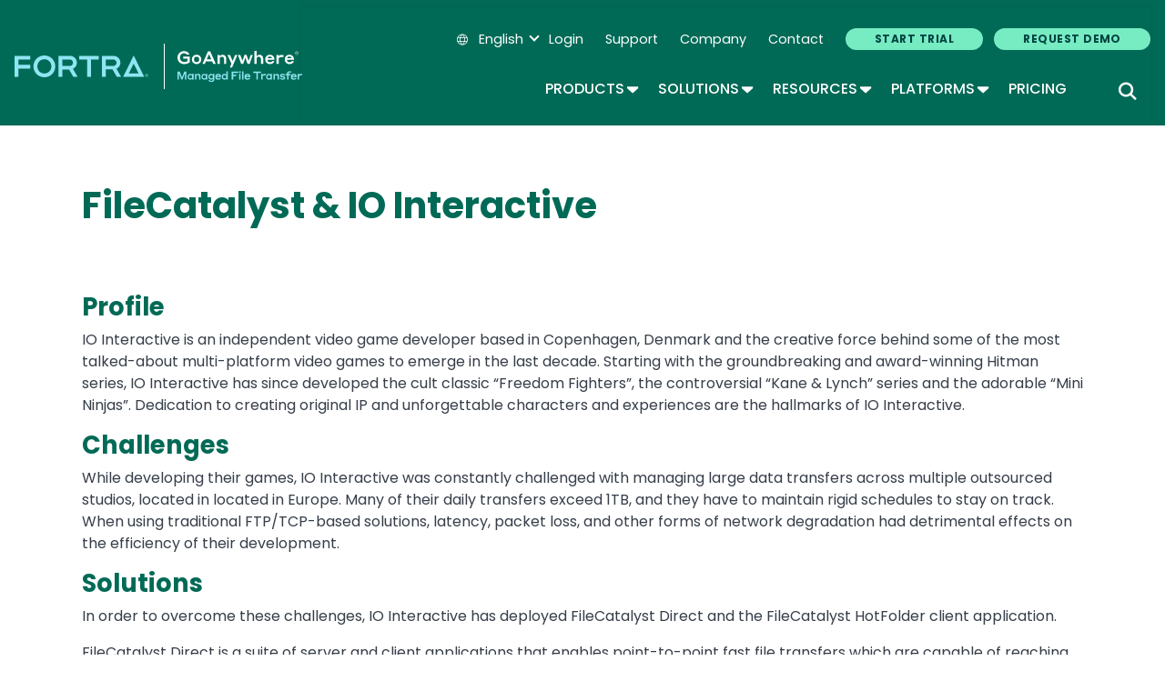

--- FILE ---
content_type: text/html; charset=UTF-8
request_url: https://www.goanywhere.com/resources/case-studies/filecatalyst-and-io-interactive
body_size: 18062
content:
<!DOCTYPE html>
<html lang="en" dir="ltr" prefix="og: https://ogp.me/ns#">
<head>
  <meta charset="utf-8" />
<meta name="description" content="Read to learn how IO Interactive has maximized their bandwidth and substantially boosted productivity using FileCatalyst." />
<meta name="robots" content="index, follow" />
<link rel="canonical" href="https://www.goanywhere.com/resources/case-studies/filecatalyst-and-io-interactive" />
<meta property="og:title" content="FileCatalyst &amp; IO Interactive" />
<meta property="og:description" content="Read to learn how IO Interactive has maximized their bandwidth and substantially boosted productivity using FileCatalyst." />
<meta name="twitter:card" content="summary_large_image" />
<meta name="twitter:description" content="Read to learn how IO Interactive has maximized their bandwidth and substantially boosted productivity using FileCatalyst." />
<meta name="twitter:title" content="FileCatalyst &amp; IO Interactive" />
<meta name="google-site-verification" content="scwcWbLwvOzdDwZEQefBK5flEobNLDVLZSos6w8MKKc" />
<meta name="Generator" content="Drupal 10 (https://www.drupal.org)" />
<meta name="MobileOptimized" content="width" />
<meta name="HandheldFriendly" content="true" />
<meta name="viewport" content="width=device-width, initial-scale=1, shrink-to-fit=no" />
<meta name="title" content="FileCatalyst &amp; IO Interactive | Fortra&#039;s GoAnywhere" />
<meta name="contentgroup1" content="FileCatalyst" />
<meta name="contentgroup2" content="GoAnywhere" />
<meta http-equiv="x-ua-compatible" content="ie=edge" />
<link rel="icon" href="/themes/custom/goanywhere/favicon.ico" type="image/vnd.microsoft.icon" />
<link rel="alternate" hreflang="en" href="https://www.goanywhere.com/resources/case-studies/filecatalyst-and-io-interactive" />

    <link rel="icon" href="/themes/custom/fortra_parent_2022/favicon.ico" sizes="any"> <!-- REVISED (Nov 8)! -->
  <link rel="icon" href="/themes/custom/fortra_parent_2022/favicon.svg" type="image/svg+xml">
  <link rel="apple-touch-icon" href="/themes/custom/fortra_parent_2022/apple-touch-icon.png"/>
  <link rel="manifest" href="/themes/custom/fortra_parent_2022/manifest.json">
      <title>FileCatalyst &amp; IO Interactive</title>
    <style id="critical-css">Generate critical CSS
header,nav,section{display:block}h1{margin-top:0;margin-bottom:.5rem}svg{overflow:hidden;vertical-align:middle}.h2,h1{margin-bottom:.5rem;font-weight:500;line-height:1.2;color:#006a56}.h2{font-size:2.5rem}@media (max-width:1200px){.h2{font-size:calc(1.375rem + 1.5vw)}}.list-unstyled{padding-left:0;list-style:none}.container-md{width:100%;padding-right:15px;padding-left:15px;margin-right:auto;margin-left:auto}.col-12,.col-2,.col-lg-2,.col-md-1,.col-md-2,.col-sm-12,.col-sm-3{position:relative;width:100%;padding-right:15px;padding-left:15px}@font-face{font-family:"Font Awesome 6 Pro";font-style:normal;font-weight:300;font-display:block;src:url('https://www.goanywhere.com/themes/custom/fortra_parent_2022/fonts/fa-light-300.woff2') format("woff2"),url('https://www.goanywhere.com/themes/custom/fortra_parent_2022/fonts/fa-light-300.ttf') format("truetype")}@font-face{font-family:"Font Awesome 6 Pro";font-style:normal;font-weight:900;font-display:block;src:url('https://www.goanywhere.com/themes/custom/fortra_parent_2022/fonts/fa-solid-900.woff2') format("woff2"),url('https://www.goanywhere.com/themes/custom/fortra_parent_2022/fonts/fa-solid-900.ttf') format("truetype")}@font-face{font-family:"Font Awesome 6 Sharp";font-style:normal;font-weight:300;font-display:block;src:url('https://www.goanywhere.com/themes/custom/fortra_parent_2022/fonts/fa-sharp-light-300.woff2') format("woff2"),url('https://www.goanywhere.com/themes/custom/fortra_parent_2022/fonts/fa-sharp-light-300.ttf') format("truetype")}@font-face{font-family:"Font Awesome 6 Sharp";font-style:normal;font-weight:400;font-display:block;src:url('https://www.goanywhere.com/themes/custom/fortra_parent_2022/fonts/fa-sharp-regular-400.woff2') format("woff2"),url('https://www.goanywhere.com/themes/custom/fortra_parent_2022/fonts/fa-sharp-regular-400.ttf') format("truetype")}@font-face{font-family:"Font Awesome 6 Sharp";font-style:normal;font-weight:900;font-display:block;src:url('https://www.goanywhere.com/themes/custom/fortra_parent_2022/fonts/fa-sharp-solid-900.woff2') format("woff2"),url('https://www.goanywhere.com/themes/custom/fortra_parent_2022/fonts/fa-sharp-solid-900.ttf') format("truetype")}.node--type-testimonial.node--view-mode-teaser svg{width:100%;height:auto}.node--type-testimonial.node--view-mode-teaser svg .testimonial-quotation-mark{fill:currentColor}.footer a{color:#fff;font-weight:300;text-decoration:none}.footer .footer-menu>div ul{margin-bottom:0}.footer .footer-menu>div ul li>a{margin-bottom:0;line-height:1.5;display:inline-block;padding:.2em 5px;text-decoration:none}.h2,h1{font-weight:700}.clearfix::after{display:table;clear:both;content:""}.hidden{display:none}.visually-hidden{position:absolute!important;overflow:hidden;clip:rect(1px,1px,1px,1px);width:1px;height:1px;word-wrap:normal}:root{--bb-primary-dark:#0c63e3;--bb-primary-text:#212529;--bb-secondary-dark:#5a6168;--bb-h1-color:#212529;--bb-h2-color:#212529;--bb-h3-color:#212529}.node__content{font-size:1.071em;margin-top:10px}form .form-actions{align-self:flex-end}@media all and (min-width:560px){.node .field--type-image{float:left;margin:0 1em 0 0}}.field--type-image img{margin:0 0 1em}.navbar-toggler-icon{background-image:url("data:image/svg+xml,%3csvg xmlns='http://www.w3.org/2000/svg' width='30' height='30' viewBox='0 0 30 30'%3e%3cpath stroke='rgba%280, 0, 0, 0.5%29' stroke-linecap='round' stroke-miterlimit='10' stroke-width='2' d='M4 7h22M4 15h22M4 23h22'/%3e%3c/svg%3e")}.field--name-field-media-image img{max-width:100%;height:auto}.skip-link{left:50%;-webkit-transform:translateX(-50%);-ms-transform:translateX(-50%);transform:translateX(-50%);z-index:50;background:#444;background:rgba(0,0,0,.6);font-size:.94em;line-height:1.7em;padding:1px 10px 2px;border-radius:0 0 10px 10px;border-bottom-width:0;outline:0}:root{--blue:#007bff;--indigo:#6610f2;--purple:#6f42c1;--pink:#e83e8c;--red:#dc3545;--orange:#fd7e14;--yellow:#ffaf00;--green:#28a745;--teal:#20c997;--cyan:#17a2b8;--white:#ffffff;--gray:#6c757d;--gray-dark:#343a40;--primary:#77ECC2;--secondary:#006A56;--success:#28a745;--info:#17a2b8;--warning:#ffaf00;--danger:#dc3545;--light:#f5f5f6;--dark:#343a40;--primarylight:#E3E3E3;--primarydark:#70A59A;--pricing-1:#8FE5F2;--pricing-2:#A9A9A9;--pricing-3:#006A56;--breakpoint-xs:0;--breakpoint-sm:576px;--breakpoint-md:768px;--breakpoint-lg:992px;--breakpoint-xl:1200px;--font-family-sans-serif:-apple-system,BlinkMacSystemFont,"Segoe UI",Roboto,"Helvetica Neue",Arial,"Noto Sans","Liberation Sans",sans-serif,"Apple Color Emoji","Segoe UI Emoji","Segoe UI Symbol","Noto Color Emoji";--font-family-monospace:SFMono-Regular,Menlo,Monaco,Consolas,"Liberation Mono","Courier New",monospace}*,::after,::before{box-sizing:border-box}html{font-family:sans-serif;line-height:1.15;-webkit-text-size-adjust:100%}article,header,main,nav,section{display:block}body{margin:0;font-family:Poppins,Helvetica,sans-serif;font-size:1rem;font-weight:400;line-height:1.5;color:#363e49;text-align:left;background-color:#fff}h1,h2{margin-top:0;margin-bottom:.5rem}p{margin-top:0;margin-bottom:1rem}ul{margin-top:0;margin-bottom:1rem}ul ul{margin-bottom:0}a{color:#006a56;text-decoration:none;background-color:transparent}a:not([href]):not([class]){color:inherit;text-decoration:none}img{vertical-align:middle;border-style:none}label{display:inline-block;margin-bottom:.5rem}button{border-radius:0}button,input,select{margin:0;font-family:inherit;font-size:inherit;line-height:inherit}button,input{overflow:visible}button,select{text-transform:none}select{word-wrap:normal}[type=button],[type=submit],button{-webkit-appearance:button}[type=button]::-moz-focus-inner,[type=submit]::-moz-focus-inner,button::-moz-focus-inner{padding:0;border-style:none}::-webkit-file-upload-button{font:inherit;-webkit-appearance:button}.h2,h1,h2{margin-bottom:.5rem;font-weight:500;line-height:1.2;color:#006a56}h1{font-size:4rem}@media (max-width:1200px){h1{font-size:calc(1.525rem + 3.3vw)}}.h2,h2{font-size:2.5rem}@media (max-width:1200px){.h2,h2{font-size:calc(1.375rem + 1.5vw)}}.lead{font-size:1.2rem;font-weight:300}.container,.container-fluid,.container-md{width:100%;padding-right:15px;padding-left:15px;margin-right:auto;margin-left:auto}@media (min-width:576px){.container{max-width:540px}}@media (min-width:768px){.container,.container-md{max-width:620px}}@media (min-width:992px){.container,.container-md{max-width:920px}}@media (min-width:1200px){.container,.container-md{max-width:1130px}}.row{display:flex;flex-wrap:wrap;margin-right:-15px;margin-left:-15px}.col,.col-12,.col-2,.col-md-1,.col-sm-12,.col-sm-4,.col-sm-6{position:relative;width:100%;padding-right:15px;padding-left:15px}.col{flex-basis:0;flex-grow:1;max-width:100%}.col-2{flex:0 0 16.66666667%;max-width:16.66666667%}.col-12{flex:0 0 100%;max-width:100%}.order-last{order:13}@media (min-width:576px){.col-sm-4{flex:0 0 33.33333333%;max-width:33.33333333%}.col-sm-6{flex:0 0 50%;max-width:50%}.col-sm-12{flex:0 0 100%;max-width:100%}}@media (min-width:768px){.col-md-1{flex:0 0 8.33333333%;max-width:8.33333333%}}.collapse:not(.show){display:none}.dropdown{position:relative}.dropdown-toggle{white-space:nowrap}.dropdown-toggle::after{display:inline-block;margin-left:.255em;vertical-align:.255em;content:"";border-top:.3em solid;border-right:.3em solid transparent;border-bottom:0;border-left:.3em solid transparent}.dropdown-menu{position:absolute;top:100%;left:0;z-index:1000;display:none;float:left;min-width:10rem;padding:.5rem 0;margin:.125rem 0 0;font-size:1rem;color:#363e49;text-align:left;list-style:none;background-color:#fff;background-clip:padding-box;border:1px solid rgba(0,0,0,.15);border-radius:.4rem}.dropdown-item{display:block;width:100%;padding:.25rem 1.5rem;clear:both;font-weight:400;color:#212529;text-align:inherit;white-space:nowrap;background-color:transparent;border:0}.btn-group{position:relative;display:inline-flex;vertical-align:middle}.dropdown-toggle-split{padding-right:1.21875rem;padding-left:1.21875rem}.dropdown-toggle-split::after{margin-left:0}.nav{display:flex;flex-wrap:wrap;padding-left:0;margin-bottom:0;list-style:none}.nav-link{display:block;padding:.5rem 1rem}.navbar{position:relative;display:flex;flex-wrap:wrap;align-items:center;justify-content:space-between;padding:.5rem 1rem}.navbar-nav{display:flex;flex-direction:column;padding-left:0;margin-bottom:0;list-style:none}.navbar-nav .nav-link{padding-right:0;padding-left:0}.navbar-nav .dropdown-menu{position:static;float:none}.navbar-collapse{flex-basis:100%;flex-grow:1;align-items:center}.navbar-toggler{padding:.25rem .75rem;font-size:1.2rem;line-height:1;background-color:transparent;border:1px solid transparent;border-radius:1.5rem}.navbar-toggler-icon{display:inline-block;width:1.5em;height:1.5em;vertical-align:middle;content:"";background:50%/100% 100% no-repeat}@media (min-width:1200px){.navbar-expand-xl{flex-flow:row nowrap;justify-content:flex-start}.navbar-expand-xl .navbar-nav{flex-direction:row}.navbar-expand-xl .navbar-nav .dropdown-menu{position:absolute}.navbar-expand-xl .navbar-nav .nav-link{padding-right:.5rem;padding-left:.5rem}.navbar-expand-xl .navbar-collapse{display:flex!important;flex-basis:auto}.navbar-expand-xl .navbar-toggler{display:none}}.jumbotron{padding:2rem 1rem;margin-bottom:2rem;background-color:#e9ecef;border-radius:.5rem}@media (min-width:576px){.jumbotron{padding:4rem 2rem}}.jumbotron-fluid{padding-right:0;padding-left:0;border-radius:0}.clearfix::after{display:block;clear:both;content:""}.d-none{display:none!important}.d-flex{display:flex!important}.flex-row{flex-direction:row!important}.flex-column{flex-direction:column!important}.flex-wrap{flex-wrap:wrap!important}.flex-fill{flex:1 1 auto!important}.align-items-start{align-items:flex-start!important}.align-items-center{align-items:center!important}.sr-only{position:absolute;width:1px;height:1px;padding:0;margin:-1px;overflow:hidden;clip:rect(0,0,0,0);white-space:nowrap;border:0}.mb-3{margin-bottom:1rem!important}.ml-auto{margin-left:auto!important}@media (min-width:1200px){.d-xl-none{display:none!important}.d-xl-block{display:block!important}.d-xl-flex{display:flex!important}.flex-xl-row{flex-direction:row!important}.justify-content-xl-end{justify-content:flex-end!important}.align-items-xl-end{align-items:flex-end!important}.ml-xl-auto{margin-left:auto!important}.language-toggle i{font-size:12px}}.text-light{color:#f5f5f6!important}.fa-light,.fa-sharp{-moz-osx-font-smoothing:grayscale;-webkit-font-smoothing:antialiased;display:var(--fa-display,inline-block);font-style:normal;font-variant:normal;line-height:1;text-rendering:auto}.fa-light{font-family:"Font Awesome 6 Pro"}.fa-sharp{font-family:"Font Awesome 6 Sharp"}.fa-sharp{font-weight:900}.fa-globe::before{content:""}.fa-search::before{content:""}.fa-times::before{content:""}.sr-only{position:absolute;width:1px;height:1px;padding:0;margin:-1px;overflow:hidden;clip:rect(0,0,0,0);white-space:nowrap;border-width:0}:host,:root{--fa-style-family-classic:"Font Awesome 6 Pro";--fa-font-light:normal 300 1em/1 "Font Awesome 6 Pro"}:host,:root{--fa-style-family-classic:"Font Awesome 6 Pro";--fa-font-solid:normal 900 1em/1 "Font Awesome 6 Pro"}:host,:root{--fa-style-family-brands:"Font Awesome 6 Brands";--fa-font-brands:normal 400 1em/1 "Font Awesome 6 Brands"}:host,:root{--fa-style-family-sharp:"Font Awesome 6 Sharp";--fa-font-sharp-light:normal 300 1em/1 "Font Awesome 6 Sharp"}.fa-light{font-weight:300}:host,:root{--fa-style-family-sharp:"Font Awesome 6 Sharp";--fa-font-sharp-regular:normal 400 1em/1 "Font Awesome 6 Sharp"}:host,:root{--fa-style-family-sharp:"Font Awesome 6 Sharp";--fa-font-sharp-solid:normal 900 1em/1 "Font Awesome 6 Sharp"}.language-switcher-language-url{padding:0;font-family:Poppins,Helvetica,sans-serif;font-size:1rem}.language-switcher-language-url .dropdown-menu{min-width:0}.language-switcher-language-url .dropdown-item{padding:.25rem 1rem;background:#fff}.language-switcher-language-url .dropdown-item.is-active{background:#77ecc2}.language-switcher-language-url .dropdown-item.is-active a{color:#004442;text-decoration:none}.language-switcher-language-url .dropdown-item a{display:block;padding:.5rem 1rem;color:#006a56;text-decoration:none}.language-toggle{-webkit-appearance:initial;color:#fff;padding:0}.language-toggle::after{border:solid #fff;border-width:0 2px 2px 0;content:"";display:inline-block;padding:3px;transform:rotate(45deg);top:auto;bottom:.5rem}.language-toggle .lang-selected{padding:0 0 0 .5rem}:root{--headerHeight:122px}.block-fortra-main-menu-block{width:inherit}.main-navigation--nav{flex-wrap:nowrap;width:100%;padding:40px 0 0}.main-navigation--nav ul{list-style:none}.main-navigation--nav .dropdown-toggle{position:relative;background:0 0;border:none;margin:0;padding:0;font-size:1rem;text-align:left}.main-navigation--nav .dropdown-toggle::after{content:"";position:absolute;top:-3px;margin-left:3px;border:none;font-family:"Font Awesome 6 Sharp";font-size:19.5px;font-weight:900}.main-navigation--nav>.nav-item{padding:1.5rem 0 0;text-align:center}.main-navigation--nav>.nav-item .nav-link{padding:0;font-weight:400}.main-navigation--nav>.nav-item>.btn-group button,.main-navigation--nav>.nav-item>.nav-link{font-weight:500}.main-navigation--nav>.nav-item:last-of-type{padding-bottom:1.5rem}@media (min-width:992px){.language-switcher-language-url{font-size:.9rem}.main-navigation--nav .dropdown-toggle::after{font-size:19.5px}.main-navigation--nav>.nav-item:last-of-type{padding-bottom:0}}@media (min-width:1200px){.main-navigation--nav{flex-wrap:wrap;justify-content:flex-end;width:auto;padding:0}.main-navigation--nav .dropdown-toggle{font-weight:400}.main-navigation--nav>.nav-item:first-of-type{padding-left:0}.main-navigation--nav>.nav-item:last-of-type:not(.d-xl-none){padding-right:20px}.main-navigation--nav>.nav-item .nav-link{padding-right:13px}.main-navigation--nav>.nav-item{padding:0 0 0 1.5rem;text-align:initial}.main-navigation--nav>.nav-item .btn-group{padding-bottom:1.5rem;border-bottom:4px solid transparent}}.main-navigation--nav>.nav-item .btn-group{position:unset}@media (max-width:1199.98px){.main-navigation--nav>.nav-item .btn-group{width:100%;justify-content:center}.header-primary{padding:0 0 40px;width:100%;height:100vh;overflow:auto}}.main-navigation--nav .nav-link{position:relative;color:#fff;font-size:1rem;font-weight:600;font-family:Poppins,Helvetica,sans-serif;text-transform:uppercase}@media (min-width:768px){.main-navigation--nav .nav-link{font-size:1.25rem}}.main-navigation--nav .dropdown-menu{border-radius:0;position:static;flex-direction:column;width:100%;margin-top:1.5rem;padding:1rem 0;border:0}.main-navigation--nav .dropdown-submenu a:not([class^=menu-item__title-link]):not(.fmButton){display:block;padding:.5rem 2.5rem;color:#004442}@media (min-width:1200px){.main-navigation--nav .nav-link{font-size:1rem}.main-navigation--nav .dropdown-menu{border-bottom-right-radius:8px;border-bottom-left-radius:8px;position:absolute;flex-flow:column wrap;top:100%;min-width:auto;width:auto;max-height:calc(90vh - var(--headerHeight));margin-top:0;box-shadow:0 3px 6px rgba(0,0,0,.15)}.main-navigation--nav .dropdown-submenu a:not([class^=menu-item__title-link]):not(.fmButton){padding:.5rem 1rem}.main-navigation--nav .dropdown .dropdown-menu{display:flex;visibility:hidden;left:1.5rem}}@media (min-width:768px){.main-navigation--nav .dropdown .dropdown-menu{flex-flow:wrap row;overflow-y:auto}}.main-navigation--nav .dropdown-item{padding:0}.main-navigation--nav .dropdown-item a{display:block}.main-navigation--nav .dropdown-item a:not([class^=menu-item__title-link]){padding:.5rem 2.5rem}.main-navigation--nav .dropdown-item a.fmButton{display:inline-block;margin-bottom:.5rem;margin-left:1rem;padding:0;padding-top:.5rem;padding-bottom:0;border-bottom:1px solid transparent;font-weight:500}.main-navigation--nav .dropdown-item a.fmButton::after{content:"";padding-left:1rem;font-family:"Font Awesome 6 Sharp"}.main-navigation--nav .menu-level-2{width:100%;padding:0}@media (min-width:1200px){.main-navigation--nav .dropdown-item a{padding:.5rem 1rem}.main-navigation--nav .fmHasChildren:not(.fmColumn) .btn-group{padding:0 0 1.5rem}.main-navigation--nav .menu-level-1 .dropdown-item a:not([class^=menu-item__title-link]):not(.fmFeatured){padding:.5rem 1rem}.main-navigation--nav .menu-level-1 .dropdown-item .fmButton{margin:.5rem 1rem;padding:0!important}.main-navigation--nav .menu-level-2{padding-right:2rem;padding-left:2rem}.menu--secondary-navigation.navbar{padding:0}}.fmColumn{width:100%}.fmColumn .menu-level-2{padding:0}.fmColumn>span{display:none}.header-primary{position:initial}.navbar-collapse{box-shadow:0 -3px 6px rgba(0,0,0,.05)}.dropdown-menu{margin:0}.dropdown-submenu{position:relative}@media (min-width:992px){.dropdown-submenu.fmColumn{width:100%;flex:1 0 0;max-width:100%}}@media (min-width:768px){.dropdown-submenu{width:auto;flex:1 0 50%}}.region-secondary-menu{justify-content:flex-end;padding:1rem 0 1.5rem}.region-secondary-menu .nav{flex-wrap:nowrap;align-items:center}.region-secondary-menu .nav-item{font-size:.9rem}.region-secondary-menu .nav-item>a{padding:0}.region-secondary-menu .nav-item:last-of-type .nav-link{margin:auto}.region-secondary-menu .nav-item>a:not(.btn){padding:0 .75rem;font-family:Poppins,Helvetica,sans-serif;color:#fff}.region-secondary-menu .nav-item a.btn{padding:3px 2rem}.region-secondary-menu .dropdown-item{padding:0}.region-secondary-menu .dropdown-item::before{content:none}.region-secondary-menu .dropdown-item>a{display:block;margin:0;color:#006a56;font-size:1rem;text-decoration:none}.region-secondary-menu .btn{margin:7px 0 7px 12px!important}@media all and (min-width:560px){.node .field--type-image{float:none;margin:0}}.field--type-image img{margin:0 0 1rem}form .form-type-select .form-select{margin-top:.25rem}.header{margin:0;padding:0;width:100%;max-width:100%;z-index:10;background:#006a56;box-shadow:0 0 10px rgba(0,0,0,.4);position:relative;position:sticky;top:0}.header a{font-family:Poppins,Helvetica,sans-serif;text-decoration:none}.header>.navbar{padding-bottom:0}@media (max-width:1199.98px){.header>.navbar{padding:0}}.header .btn{font-size:.75rem;margin:7px 12px;padding:2px 30px;text-transform:uppercase;font-weight:700;border-width:1px}.header .navbar-toggler{border-color:transparent}.header .navbar-toggler .navbar-toggler-close{display:none;font-size:2rem;color:#fff}.header .navbar-toggler .navbar-toggler-icon{background-image:url("data:image/svg+xml,%3csvg xmlns='http://www.w3.org/2000/svg' width='30' height='30' viewBox='0 0 30 30'%3e%3cpath stroke='#ffffff' stroke-linecap='straight' stroke-miterlimit='10' stroke-width='3' d='M4 7h22M4 15h22M4 23h22'/%3e%3c/svg%3e")}.logo_container{left:.75rem;z-index:9999;width:auto;top:-11px;height:auto}.logo_container a{border-bottom:none;color:#fff}.logo_container .base-logo{display:inline-block;position:relative}.logo_container .logo-small{display:inline-block;width:40px!important;text-align:center;margin:0 auto;vertical-align:middle}.logo_container .site-logo{display:none;color:#fff}.logo_container .logo-full{display:none}@media (min-width:768px) and (max-width:1199px){.logo_container .site-logo{display:inline-block;padding-left:15px}}#block-exposed-site-search{min-height:44px;min-width:auto;padding:0 1rem 3rem;position:relative;width:100%}#block-exposed-site-search .searchbar-form{display:none;width:0%}#block-exposed-site-search .searchbar-form .form-item-keys{margin-bottom:0}#block-exposed-site-search .searchbar-icon{color:#fff;font-size:1.5rem;text-align:center}@media (min-width:768px){#block-exposed-site-search{padding:1.5rem 1rem 3rem}#block-exposed-site-search .searchbar-icon{font-size:2rem}}@media (min-width:992px){.header{background-size:100%;box-shadow:none}#block-exposed-site-search{padding:0;width:auto}#block-exposed-site-search .searchbar-icon{display:block;font-size:1rem}}@media (min-width:1200px){.logo_container{top:-38px}.logo_container .site-logo{display:inline-block;margin-left:10px;padding-left:15px;position:relative}.logo_container .logo-small{display:none;margin:0 auto}.logo_container .logo-full{display:inline-block;vertical-align:middle}.logo_container .site-logo:before{content:"";position:absolute;border-right:1px solid #fff;height:50px;left:0;top:50%;transform:translateY(-50%)}#block-exposed-site-search{margin-left:12px}#block-exposed-site-search .searchbar-icon{width:32px;height:32px}#block-exposed-site-search .searchbar-icon{font-size:1.25rem;text-align:right}}html{scroll-padding-top:38px}@media (min-width:992px){html{scroll-padding-top:124px!important}}.progress-bar-container{position:sticky;top:0;left:0;width:100%;height:5px;background-color:#f0f0f0;z-index:99;height:0;display:none}@media (max-width:767.98px){.progress-bar-container{top:40px!important}}.progress-bar{height:100%;background-color:#004442}.node__content{margin-top:0;font-size:1rem}:root{--clr-1:#8fe5f2;--clr-2:#77ecc2;--clr-3:#70a59a;--clr-4:#006a56;--clr-5:#ffffff;font-family:Poppins}.section{padding:3rem 0}.section .container>.paragraph{margin-bottom:3rem}.jumbotron{position:relative;margin-bottom:0}.jumbotron.has-background-image{background-size:cover;background-position:center center;background-repeat:no-repeat}.path-frontpage .node__content.clearfix,.path-frontpage .node__content.clearfix>.section{padding-top:0;margin-top:0}.path-frontpage .node__content.clearfix>.section{padding-bottom:0}.footer ul.icons li.footer-icon a span.comm-links{position:absolute;top:55px;width:100%;font-size:10px;display:none;text-align:center;line-height:1}.skip-link{left:50%;transform:translateX(-50%);z-index:50;background:#495057;font-size:1rem;line-height:1.5;padding:1px 1rem 2px;border-radius:0 0 .5rem .5rem;border-bottom-width:0;outline:0}#block-exposed-site-search{align-items:center}#block-exposed-site-search .form-item-sort-bef-combine{display:none}#block-exposed-site-search .search-button{background:0 0;border:none;color:#363e49;display:inline;font-family:"Font Awesome 6 Sharp";font-size:18px;margin:0;padding:.4rem 1rem;position:absolute;top:0;right:.5rem;width:auto}a{text-decoration:underline;text-decoration-color:#77ecc2;text-underline-offset:.3rem}a.nav-link{text-decoration:none}.large{font-size:1.2rem}img{max-width:100%;height:auto}body{background:#fff;overflow-x:hidden}.bg-4{background-color:#004442;color:#fff}.bg-4 h2{color:#fff}.text-light .h2,.text-light h1{color:#fff}.h2,h1,h2{font-weight:700}.form-control{display:block;width:100%;height:calc(1.5em + .75rem + 2px);padding:.375rem .75rem;font-size:1rem;font-weight:400;line-height:1.5;color:#495057;background-color:#fff;background-clip:padding-box;border:1px solid #6c757d;border-radius:1.5rem}.form-control::-ms-expand{background-color:transparent;border:0}.form-control::-webkit-input-placeholder{color:#6c757d;opacity:1}.form-control::-moz-placeholder{color:#6c757d;opacity:1}.form-control:-ms-input-placeholder{color:#6c757d;opacity:1}.form-control::-ms-input-placeholder{color:#6c757d;opacity:1}select.form-control:-moz-focusring{color:transparent;text-shadow:0 0 0 #495057}.btn{display:inline-block;font-family:Poppins,Helvetica,sans-serif;font-weight:700;color:#363e49;text-align:center;vertical-align:middle;background-color:transparent;border:2px solid transparent;padding:.625rem 1.625rem;font-size:1rem;line-height:1.5;border-radius:1.5rem}.btn-primary{color:#363e49;background-color:#77ecc2;border-color:#77ecc2}.btn{letter-spacing:.49px;font-weight:700;margin-bottom:.5rem;text-transform:uppercase;text-decoration:none}.btn+.btn{margin-left:.5rem}.btn-primary{background:#77ecc2;border:none;color:#004442}.btn-5{background:#8fe5f2;border:none;color:#363e49}.btn-outline-3{background-color:transparent;border-color:#fff;color:#fff}.path-frontpage .node__content.clearfix,.path-frontpage .node__content.clearfix>.section{padding-top:0}.path-frontpage .node__content.clearfix>.section{padding-bottom:0;padding-top:3rem}@media (max-width:1000px){.responsive-img{display:none}}
</style>
<link rel="stylesheet" media="print" href="/sites/default/files/css/css_-l59kDGaBUEGpa9giu7dmz9XHO1cPGZHxgcETNqTq5g.css?delta=0&amp;language=en&amp;theme=goanywhere&amp;include=[base64]" data-onload-media="all" onload="this.onload=null;this.media=this.dataset.onloadMedia" />
<noscript><link rel="stylesheet" media="all" href="/sites/default/files/css/css_-l59kDGaBUEGpa9giu7dmz9XHO1cPGZHxgcETNqTq5g.css?delta=0&amp;language=en&amp;theme=goanywhere&amp;include=[base64]" />
</noscript><link rel="stylesheet" media="print" href="/sites/default/files/css/css_ZdWRvoh2Yc-_JUk0xSbPJtP5lkk1T5dV5EZBIZ27BoA.css?delta=1&amp;language=en&amp;theme=goanywhere&amp;include=[base64]" data-onload-media="all" onload="this.onload=null;this.media=this.dataset.onloadMedia" />
<noscript><link rel="stylesheet" media="all" href="/sites/default/files/css/css_ZdWRvoh2Yc-_JUk0xSbPJtP5lkk1T5dV5EZBIZ27BoA.css?delta=1&amp;language=en&amp;theme=goanywhere&amp;include=[base64]" />
</noscript><link rel="stylesheet" media="print" href="/sites/default/files/css/css_W2RK_W9nmjv_ogjgPagZTYt9Trvk_PjBTyUNcmehLvc.css?delta=2&amp;language=en&amp;theme=goanywhere&amp;include=[base64]" />
<link rel="stylesheet" media="print" href="/sites/default/files/css/css_wTBSP_yDmv8qVS2eDs9LYoalRD7DgcdJjN2hLcmmscs.css?delta=3&amp;language=en&amp;theme=goanywhere&amp;include=[base64]" data-onload-media="all" onload="this.onload=null;this.media=this.dataset.onloadMedia" />
<noscript><link rel="stylesheet" media="all" href="/sites/default/files/css/css_wTBSP_yDmv8qVS2eDs9LYoalRD7DgcdJjN2hLcmmscs.css?delta=3&amp;language=en&amp;theme=goanywhere&amp;include=[base64]" />
</noscript>
   
    <!-- VWO start -->
<link rel="preconnect" href="https://dev.visualwebsiteoptimizer.com" />
<script type="text/javascript" id="vwoCode"></script>
<!-- VWO end -->
<!-- TrustArc tag start -->
<div id="consent_blackbar"></div>
<script async="async" src="https://consent.trustarc.com/notice?domain=helpsystems.com&c=teconsent&gtm=1&js=nj&noticeType=bb&text=true&pn=2&cookieLink=https://www.fortra.com/cookie-policy&privacypolicylink=https://www.fortra.com/privacy-policy" crossorigin=""></script>
<script>
    var __dispatched__ = {};
    // Map of previously dispatched preference levels
    /* First step is to register with the CM API to receive callbacks when a
       preference update occurs. You must wait for the CM API
       (PrivacyManagerAPI object) to exist on the page before registering.
    */
    var __i__ = self.postMessage && setInterval(function () {
      if (self.PrivacyManagerAPI && __i__) {
        var apiObject = {
          PrivacyManagerAPI: {
            action: "getConsentDecision",
            timestamp: new Date().getTime(),
            self: self.location.host
          }
        };
        self.top.postMessage(JSON.stringify(apiObject), "*");
        __i__ = clearInterval(__i__);
      }
    }, 50);
    /*
      Callbacks will occur in the form of a PostMessage event.
      This code listens for the appropriately formatted PostMessage event,
      gets the new consent decision, and then pushes the events into the GTM framework. Once the event is submitted, that consent decision is marked in the 'dispatched' map so it does not occur more than once.
    */
    self.addEventListener("message", function (e, d) {
      try {
        if (e.data && (d = JSON.parse(e.data)) && (d = d.PrivacyManagerAPI) && d.capabilities && d.action == "getConsentDecision") {
          var newDecision = self.PrivacyManagerAPI.callApi("getGDPRConsentDecision", self.location.host).consentDecision;
          newDecision && newDecision.forEach(function (label) {
            if (! __dispatched__[label]) {
              self.dataLayer && self.dataLayer.push({
                "event": "GDPR Pref Allows " + label
              });
              __dispatched__[label] = 1;
            }
          });
        }
      } catch (xx) { /** not a cm api message **/
      }
    });

    self.addEventListener("message", function(e, d) {
      var notice_behavior = getCookie('notice_behavior');
      var cmapi_cookie_privacy = getCookie('cmapi_cookie_privacy');
      if ((notice_behavior.indexOf('us') > -1 && (document.cookie.indexOf('cmapi_cookie_privacy') < 0 || cmapi_cookie_privacy.indexOf(2) > -1))
          || (notice_behavior.indexOf('eu') > -1 && cmapi_cookie_privacy.indexOf(2) > -1)) {
          vwoConsent();
      }
    });

    function getCookie(cname) {
      let name = cname + "=";
      let decodedCookie = decodeURIComponent(document.cookie);
      let ca = decodedCookie.split(';');
      for(let i = 0; i <ca.length; i++) {
        let c = ca[i];
        while (c.charAt(0) == ' ') {
          c = c.substring(1);
        }
        if (c.indexOf(name) == 0) {
          return c.substring(name.length, c.length);
        }
      }
      return "";
    }

    function vwoConsent(){
      window._vwo_code || (function() {
      var account_id=652729,
      version=2.1,
      settings_tolerance=2000,
      hide_element='body',
      hide_element_style = 'opacity:0 !important;filter:alpha(opacity=0) !important;background:none !important',
      /* DO NOT EDIT BELOW THIS LINE */
      f=false,w=window,d=document,v=d.querySelector('#vwoCode'),cK='_vwo_'+account_id+'_settings',cc={};try{var c=JSON.parse(localStorage.getItem('_vwo_'+account_id+'_config'));cc=c&&typeof c==='object'?c:{}}catch(e){}var stT=cc.stT==='session'?w.sessionStorage:w.localStorage;code={use_existing_jquery:function(){return typeof use_existing_jquery!=='undefined'?use_existing_jquery:undefined},library_tolerance:function(){return typeof library_tolerance!=='undefined'?library_tolerance:undefined},settings_tolerance:function(){return cc.sT||settings_tolerance},hide_element_style:function(){return'{'+(cc.hES||hide_element_style)+'}'},hide_element:function(){if(performance.getEntriesByName('first-contentful-paint')[0]){return''}return typeof cc.hE==='string'?cc.hE:hide_element},getVersion:function(){return version},finish:function(e){if(!f){f=true;var t=d.getElementById('_vis_opt_path_hides');if(t)t.parentNode.removeChild(t);if(e)(new Image).src='https://dev.visualwebsiteoptimizer.com/ee.gif?a='+account_id+e}},finished:function(){return f},addScript:function(e){var t=d.createElement('script');t.type='text/javascript';if(e.src){t.src=e.src}else{t.text=e.text}d.getElementsByTagName('head')[0].appendChild(t)},load:function(e,t){var i=this.getSettings(),n=d.createElement('script'),r=this;t=t||{};if(i){n.textContent=i;d.getElementsByTagName('head')[0].appendChild(n);if(!w.VWO||VWO.caE){stT.removeItem(cK);r.load(e)}}else{var o=new XMLHttpRequest;o.open('GET',e,true);o.withCredentials=!t.dSC;o.responseType=t.responseType||'text';o.onload=function(){if(t.onloadCb){return t.onloadCb(o,e)}if(o.status===200){w._vwo_code.addScript({text:o.responseText})}else{w._vwo_code.finish('&e=loading_failure:'+e)}};o.onerror=function(){if(t.onerrorCb){return t.onerrorCb(e)}w._vwo_code.finish('&e=loading_failure:'+e)};o.send()}},getSettings:function(){try{var e=stT.getItem(cK);if(!e){return}e=JSON.parse(e);if(Date.now()>e.e){stT.removeItem(cK);return}return e.s}catch(e){return}},init:function(){if(d.URL.indexOf('__vwo_disable__')>-1)return;var e=this.settings_tolerance();w._vwo_settings_timer=setTimeout(function(){w._vwo_code.finish();stT.removeItem(cK)},e);var t;if(this.hide_element()!=='body'){t=d.createElement('style');var i=this.hide_element(),n=i?i+this.hide_element_style():'',r=d.getElementsByTagName('head')[0];t.setAttribute('id','_vis_opt_path_hides');v&&t.setAttribute('nonce',v.nonce);t.setAttribute('type','text/css');if(t.styleSheet)t.styleSheet.cssText=n;else t.appendChild(d.createTextNode(n));r.appendChild(t)}else{t=d.getElementsByTagName('head')[0];var n=d.createElement('div');n.style.cssText='z-index: 2147483647 !important;position: fixed !important;left: 0 !important;top: 0 !important;width: 100% !important;height: 100% !important;background: white !important;';n.setAttribute('id','_vis_opt_path_hides');n.classList.add('_vis_hide_layer');t.parentNode.insertBefore(n,t.nextSibling)}var o='https://dev.visualwebsiteoptimizer.com/j.php?a='+account_id+'&u='+encodeURIComponent(d.URL)+'&vn='+version;if(w.location.search.indexOf('_vwo_xhr')!==-1){this.addScript({src:o})}else{this.load(o+'&x=true')}}};w._vwo_code=code;code.init();})();(function(){var i=window;function t(){if(i._vwo_code){var e=t.hidingStyle=document.getElementById('_vis_opt_path_hides')||t.hidingStyle;if(!i._vwo_code.finished()&&!_vwo_code.libExecuted&&(!i.VWO||!VWO.dNR)){if(!document.getElementById('_vis_opt_path_hides')){document.getElementsByTagName('head')[0].appendChild(e)}requestAnimationFrame(t)}}}t()})();
    }
</script>
      <!-- start Omniconvert.com code -->
      
  <!-- Content Group 1 -->
   <!-- End Content Group 2 -->
          <!-- Google Tag Manager start -->
    <script>(function(w,d,s,l,i){w[l]=w[l]||[];w[l].push({'gtm.start':new Date().getTime(),event:'gtm.js'});var f=d.getElementsByTagName(s)[0],j=d.createElement(s),dl=l!='dataLayer'?'&l='+l:'';j.async=true;j.src='https://www.googletagmanager.com/gtm.js?id='+i+dl;f.parentNode.insertBefore(j,f);})(window,document,'script','dataLayer','GTM-PBJ33R');</script>
    <!-- Google Tag Manager end -->
          <script>
    (function sendCapterraPixel() {
      var tracker = new Image();
      tracker.alt = '';
      tracker.width = 1;
      tracker.height = 1;
      tracker.referrerPolicy = 'no-referrer-when-downgrade';
      tracker.src = 'https://ct.capterra.com/capterra_tracker.gif?vid=2070482&vkey=dfa021ff3fd046fa29758c0205f07c36';
    })();
  </script>

</head>
<body class="layout-no-sidebars page-node-2338 path-node node--type-case-study">
          <!-- Google Tag Manager (noscript) -->
    <noscript>
      <iframe src="https://www.googletagmanager.com/ns.html?id=GTM-PBJ33R" height="0" width="0" style="display:none;visibility:hidden"></iframe>
    </noscript>
    <!-- End Google Tag Manager (noscript) -->
        <a href="#main-content" class="visually-hidden focusable skip-link">
    Skip to main content
  </a>
  
    <div class="dialog-off-canvas-main-canvas" data-off-canvas-main-canvas>
    <div id="page-wrapper">
  <div id="page">
    <header id="header" class="header" role="banner" aria-label="Site header">
              <nav class="navbar navbar-expand-xl">
          <div class="logo_container">
								<!--<span class="logo_helper"></span>-->
            <a href="/" title="Home">
              <span class="fortra-logo base-logo">
									<img width="150" height="24" src="https://static.fortra.com/fortra-global-assets/fortra-logo-full.svg?l=215389257" alt="Fortra" class="logo-full">
									<img src="https://static.fortra.com/fortra-global-assets/fortra-logo-small.svg?l=391831585" alt="Data Classification" data-height-percentage="54" class="logo-small">
							</span>
              <span class="site-logo base-logo">
                                                <img width="137" height="50" src="/themes/custom/goanywhere/images/goanywhere-dark-bg.svg" alt="Goanywhere Logo"/>
              </span>
            </a>
          </div>

          <div class="d-flex d-xl-none">
            
          </div>

          <button class="navbar-toggler col-2 col-md-1" type="button" data-toggle="collapse" data-target="#navbarCollapse" aria-controls="navbarCollapse" aria-expanded="false" aria-label="Toggle navigation">
            <span class="navbar-toggler-icon"></span>
            <span class="navbar-toggler-close"><i class="fa-sharp fa-times" aria-hidden="true"></i></span>
          </button>
          <div class="collapse navbar-collapse ml-auto" id="navbarCollapse">
            <div class="header-menus d-flex flex-fill flex-column align-items-start align-items-xl-end">
                              <div class="ml-auto d-none d-xl-block">
                          <section class="region region-secondary-menu ml-xl-auto d-none d-xl-flex flex-row col-12 flex-wrap align-items-center">
      <div class="language-switcher-language-url block block-language block-language-blocklanguage-interface" id="block-languageswitcher" role="navigation">
  
    
      <div class="content">
      
<div class="dropdown">
  <div class="dropdown-toggle language-toggle" type="button" id="language-switcher" data-toggle="dropdown" aria-expanded="false">
    <i class="fa-sharp fa-light fa-globe"></i>
    <span class="lang-selected" lang="en">English</span>
  </div>
  <div class="dropdown-menu" aria-labelledby="language-switcher"><span hreflang="en" data-drupal-link-system-path="node/2338" class="en dropdown-item is-active" aria-current="page"><a href="/resources/case-studies/filecatalyst-and-io-interactive" class="language-link is-active" hreflang="en" data-drupal-link-system-path="node/2338" aria-current="page">English</a></span></div>
</div>

    </div>
  </div>
    <nav role="navigation" aria-labelledby="block-secondarynavigation-menu" id="block-secondarynavigation" class="block block-menu navigation menu--secondary-navigation main-menu navbar navbar-expand-xl">
            
  <div class="sr-only" id="block-secondarynavigation-menu">Secondary Navigation</div>
  

        
              <ul region="secondary_menu" class="clearfix nav">
        
                                <li class="nav-item">
                                          
                      <a href="https://my.goanywhere.com/webclient/Login.xhtml" class="nav-link" title="GoAnywhere login">Login</a>
                        </li>
    
                                <li class="nav-item">
                                          
                      <a href="/support" class="nav-link" title="Support" data-drupal-link-system-path="node/25">Support</a>
                        </li>
    
                                <li class="nav-item">
                                          
                      <a href="/about" class="nav-link" title="About GoAnywhere" data-drupal-link-system-path="node/63">Company</a>
                        </li>
    
                                <li class="nav-item">
                                          
                      <a href="/contact-us" class="nav-link" data-drupal-link-system-path="node/242">Contact</a>
                        </li>
    
                                <li class="nav-item">
                                          
                      <a href="/trial" class="btn btn-primary btn btn-primary nav-link btn btn-primary btn btn-primary" data-drupal-link-system-path="node/249">Start Trial</a>
                        </li>
    
                                <li class="nav-item">
                                          
                      <a href="/demo" class="btn btn-primary nav-link btn btn-primary" data-drupal-link-system-path="node/223">Request Demo</a>
                        </li>
        </ul>
  


  </nav>

    </section>
    
                                  </div>

                <div class="header-primary ml-xl-auto d-flex flex-column flex-xl-row col-12 justify-content-xl-end">
                    <div id="block-fortramainmenu" class="block block-fortra-core block-fortra-main-menu-block">
  
    
      <div class="content">
              <ul region="primary_menu" class="clearfix main-navigation--nav nav navbar-nav menu-level-">
  
                          
      
      <li class="fmHasChildren dropdown-menu--has-2-columns nav-item menu-name-products expanded dropdown">
                          
        
                              <div class="btn-group">
    <button id="mlc-7c4ab991-254b-4e0b-a584-2268120c0101" type="button" class="nav-link dropdown-toggle dropdown-toggle-split" data-toggle="dropdown" aria-haspopup="true" aria-expanded="false">
    Products
    <span class="sr-only">Toggle Dropdown</span>
    </button>
            <ul class="dropdown-menu menu-level-1">
  
                          
      
      <li class="fmColumn fmHasChildren dropdown-submenu expanded dropdown">
        
        
                  <span>Column 1</span>
                  <ul class="dropdown-submenu menu-level-2">
  
                          
      
      <li class="dropdown-item">
        
        
                  <a href="/products/goanywhere-mft" data-drupal-link-system-path="node/89">Managed File Transfer</a>
                </li>
                              
      
      <li class="dropdown-item">
        
        
                  <a href="/products/mftaas" data-drupal-link-system-path="node/186">MFTaaS</a>
                </li>
                              
      
      <li class="dropdown-item">
        
        
                  <a href="/products/goanywhere-gateway" data-drupal-link-system-path="node/182">Gateway</a>
                </li>
                              
      
      <li class="dropdown-item">
        
        
                  <a href="/products/threat-protection" data-drupal-link-system-path="node/183">Threat Protection</a>
                </li>
                              
      
      <li class="dropdown-item">
        
        
                  <a href="/products/goanywhere-free/efss" data-drupal-link-system-path="node/180">File Sync &amp; Sharing</a>
                </li>
        </ul>

                </li>
                              
      
      <li class="fmColumn fmHasChildren dropdown-submenu expanded dropdown">
        
        
                  <span>Column 2</span>
                  <ul class="dropdown-submenu menu-level-2">
  
                          
      
      <li class="dropdown-item">
        
        
                  <a href="/products/open-pgp-studio" data-drupal-link-system-path="node/315">Open PGP Studio</a>
                </li>
                              
      
      <li class="dropdown-item">
        
        
                  <a href="/products/filecatalyst" data-drupal-link-system-path="node/178">FileCatalyst</a>
                </li>
                              
      
      <li class="dropdown-item">
        
        
                  <a href="/products/zero-trust-file-transfer" data-drupal-link-system-path="node/284">Zero Trust File Transfer</a>
                </li>
                              
      
      <li class="dropdown-item">
        
        
                  <a href="/products" class="fmButton" data-drupal-link-system-path="node/218">View all products</a>
                </li>
        </ul>

                </li>
        </ul>

  </div>

                </li>
                              
      
      <li class="fmHasChildren dropdown-menu--has-2-columns nav-item menu-name-solutions expanded dropdown">
                          
        
                              <div class="btn-group">
    <button id="mlc-1a177b46-8188-4916-a3fe-6ed6a4f5552f" type="button" class="nav-link dropdown-toggle dropdown-toggle-split" data-toggle="dropdown" aria-haspopup="true" aria-expanded="false">
    Solutions
    <span class="sr-only">Toggle Dropdown</span>
    </button>
            <ul class="dropdown-menu menu-level-1">
  
                          
      
      <li class="fmColumn fmHasChildren dropdown-submenu expanded dropdown">
        
        
                  <span>Column 1</span>
                  <ul class="dropdown-submenu menu-level-2">
  
                          
      
      <li class="dropdown-item">
        
        
                  <a href="/solutions/managed-file-transfer" data-drupal-link-system-path="node/88">Managed File Transfer</a>
                </li>
                              
      
      <li class="dropdown-item">
        
        
                  <a href="/solutions/cloud-file-transfer" data-drupal-link-system-path="node/129">Cloud File Transfer</a>
                </li>
                              
      
      <li class="dropdown-item">
        
        
                  <a href="/solutions/secure-ftp" data-drupal-link-system-path="node/56">Secure FTP</a>
                </li>
                              
      
      <li class="dropdown-item">
        
        
                  <a href="/solutions/as2-transfers" data-drupal-link-system-path="node/147">AS2 Transfers</a>
                </li>
                              
      
      <li class="dropdown-item">
        
        
                  <a href="/solutions/open-pgp" data-drupal-link-system-path="node/87">Open PGP Encryption</a>
                </li>
                              
      
      <li class="dropdown-item">
        
        
                  <a href="/solutions/file-sharing" data-drupal-link-system-path="node/67">Sharing &amp; Collaboration</a>
                </li>
                              
      
      <li class="dropdown-item">
        
        
                  <a href="/solutions/automation" data-drupal-link-system-path="node/2">File Transfer Automation</a>
                </li>
                              
      
      <li class="dropdown-item">
        
        
                  <a href="/solutions/data-security" data-drupal-link-system-path="node/116">Data Security</a>
                </li>
        </ul>

                </li>
                              
      
      <li class="fmColumn fmHasChildren dropdown-submenu expanded dropdown">
        
        
                  <span>Column 2</span>
                  <ul class="dropdown-submenu menu-level-2">
  
                          
      
      <li class="dropdown-item">
        
        
                  <a href="/solutions/compliance" data-drupal-link-system-path="node/32">Compliance</a>
                </li>
                              
      
      <li class="dropdown-item">
        
        
                  <a href="/solutions/fast-file-transfer" data-drupal-link-system-path="node/161">Fast File Transfer</a>
                </li>
                              
      
      <li class="dropdown-item">
        
        
                  <a href="/solutions/file-encryption" data-drupal-link-system-path="node/58">File Encryption</a>
                </li>
                              
      
      <li class="dropdown-item">
        
        
                  <a href="/solutions/send-large-files" data-drupal-link-system-path="node/159">Large File Transfer</a>
                </li>
                              
      
      <li class="dropdown-item">
        
        
                  <a href="/solutions/secure-file-transfer" data-drupal-link-system-path="node/1884">Secure File Transfer</a>
                </li>
                              
      
      <li class="dropdown-item">
        
        
                  <a href="/services" class="fmButton" data-drupal-link-system-path="node/114">Services</a>
                </li>
                              
      
      <li class="dropdown-item">
        
        
                  <a href="/solutions" class="fmButton" data-drupal-link-system-path="node/283">View all solutions</a>
                </li>
        </ul>

                </li>
        </ul>

  </div>

                </li>
                              
      
      <li class="fmHasChildren dropdown-menu--has-2-columns nav-item menu-name-resources expanded dropdown">
                          
        
                              <div class="btn-group">
    <button id="mlc-08cd779c-e6cd-48cc-b130-03412ba1b817" type="button" class="nav-link dropdown-toggle dropdown-toggle-split" data-toggle="dropdown" aria-haspopup="true" aria-expanded="false">
    Resources
    <span class="sr-only">Toggle Dropdown</span>
    </button>
            <ul class="dropdown-menu menu-level-1">
  
                          
      
      <li class="fmColumn fmHasChildren dropdown-submenu expanded dropdown">
        
        
                  <span>Column 1</span>
                  <ul class="dropdown-submenu menu-level-2">
  
                          
      
      <li class="dropdown-item">
        
        
                  <a href="/resources?f%5B0%5D=product%3A29&amp;f%5B1%5D=type%3A53" data-drupal-link-query="{&quot;f&quot;:[&quot;product:29&quot;,&quot;type:53&quot;]}" data-drupal-link-system-path="resources">Case Studies</a>
                </li>
                              
      
      <li class="dropdown-item">
        
        
                  <a href="/resources?f%5B0%5D=type%3A56" data-drupal-link-query="{&quot;f&quot;:[&quot;type:56&quot;]}" data-drupal-link-system-path="resources">Guides</a>
                </li>
                              
      
      <li class="dropdown-item">
        
        
                  <a href="/resources?f%5B0%5D=type%3A62" data-drupal-link-query="{&quot;f&quot;:[&quot;type:62&quot;]}" data-drupal-link-system-path="resources">Product Videos</a>
                </li>
                              
      
      <li class="dropdown-item">
        
        
                  <a href="/resources?f%5B0%5D=topic%3A15&amp;f%5B1%5D=type%3A50" data-drupal-link-query="{&quot;f&quot;:[&quot;topic:15&quot;,&quot;type:50&quot;]}" data-drupal-link-system-path="resources">Tutorials</a>
                </li>
                              
      
      <li class="dropdown-item">
        
        
                  <a href="/products/goanywhere-mft/use-cases" data-drupal-link-system-path="node/90">Use Cases</a>
                </li>
                              
      
      <li class="dropdown-item">
        
        
                  <a href="/products/goanywhere-mft/customer-love" data-drupal-link-system-path="node/2604">What Customers are Saying</a>
                </li>
        </ul>

                </li>
                              
      
      <li class="fmColumn fmHasChildren dropdown-submenu expanded dropdown">
        
        
                  <span>Column 2</span>
                  <ul class="dropdown-submenu menu-level-2">
  
                          
      
      <li class="dropdown-item">
        
        
                  <a href="/resources?f%5B0%5D=topic%3A15&amp;f%5B1%5D=type%3A61" data-drupal-link-query="{&quot;f&quot;:[&quot;topic:15&quot;,&quot;type:61&quot;]}" data-drupal-link-system-path="resources">Webinars</a>
                </li>
                              
      
      <li class="dropdown-item">
        
        
                  <a href="/blog" data-drupal-link-system-path="blog">Blog</a>
                </li>
                              
      
      <li class="dropdown-item">
        
        
                  <a href="/industries" data-drupal-link-system-path="node/41">Industries</a>
                </li>
                              
      
      <li class="dropdown-item">
        
        
                  <a href="/security/trust" data-drupal-link-system-path="node/2514">Security Trust Center</a>
                </li>
                              
      
      <li class="dropdown-item">
        
        
                  <a href="/resources" class="fmButton" data-drupal-link-system-path="resources">View all resources</a>
                </li>
        </ul>

                </li>
        </ul>

  </div>

                </li>
                              
      
      <li class="fmHasChildren dropdown-menu--has-2-columns nav-item menu-name-platforms expanded dropdown">
                          
        
                              <div class="btn-group">
    <button id="mlc-26969cf2-bc44-44b1-a898-649219294d7e" type="button" class="nav-link dropdown-toggle dropdown-toggle-split" data-toggle="dropdown" aria-haspopup="true" aria-expanded="false">
    Platforms
    <span class="sr-only">Toggle Dropdown</span>
    </button>
            <ul class="dropdown-menu menu-level-1">
  
                          
      
      <li class="fmColumn fmHasChildren dropdown-submenu expanded dropdown">
        
        
                  <span>Column 1</span>
                  <ul class="dropdown-submenu menu-level-2">
  
                          
      
      <li class="dropdown-item">
        
        
                  <a href="/platforms/microsoft-azure" data-drupal-link-system-path="node/142">Microsoft Azure</a>
                </li>
                              
      
      <li class="dropdown-item">
        
        
                  <a href="/platforms/windows" data-drupal-link-system-path="node/146">Windows</a>
                </li>
                              
      
      <li class="dropdown-item">
        
        
                  <a href="/platforms/docker" data-drupal-link-system-path="node/156">Docker</a>
                </li>
                              
      
      <li class="dropdown-item">
        
        
                  <a href="/platforms/amazon-ec2" data-drupal-link-system-path="node/135">Amazon EC2</a>
                </li>
                              
      
      <li class="dropdown-item">
        
        
                  <a href="/platforms/linux" data-drupal-link-system-path="node/139">Linux</a>
                </li>
        </ul>

                </li>
                              
      
      <li class="fmColumn fmHasChildren dropdown-submenu expanded dropdown">
        
        
                  <span>Column 2</span>
                  <ul class="dropdown-submenu menu-level-2">
  
                          
      
      <li class="dropdown-item">
        
        
                  <a href="/platforms/ibm-i" data-drupal-link-system-path="node/136">IBM i</a>
                </li>
                              
      
      <li class="dropdown-item">
        
        
                  <a href="/platforms/vmware" data-drupal-link-system-path="node/145">VMware</a>
                </li>
                              
      
      <li class="dropdown-item">
        
        
                  <a href="/platforms/aix-unix" data-drupal-link-system-path="node/151">AIX &amp; UNIX</a>
                </li>
                              
      
      <li class="dropdown-item">
        
        
                  <a href="/platforms" class="fmButton" data-drupal-link-system-path="node/134">View all platforms</a>
                </li>
        </ul>

                </li>
        </ul>

  </div>

                </li>
                              
      
      <li class="nav-item menu-name-pricing">
                          
        
                  <a href="/pricing" class="nav-link" data-drupal-link-system-path="node/245">Pricing</a>
                </li>
        </ul>




    </div>
  </div>
<div class="views-exposed-form bef-exposed-form block block-views block-views-exposed-filter-blocksite-search-page-1" data-bef-auto-submit-full-form="" data-bef-auto-submit="" data-bef-auto-submit-delay="500" data-bef-auto-submit-minimum-length="3" data-drupal-selector="views-exposed-form-site-search-page-1" id="block-exposed-site-search">
      <div class="content searchbar-form">
      
<form action="/search" method="get" id="views-exposed-form-site-search-page-1" accept-charset="UTF-8">
  <div class="d-flex flex-wrap">
  




        
  <div class="js-form-item js-form-type-textfield form-type-textfield js-form-item-keys form-item-keys form-no-label mb-3">
          <label for="edit-keys" class="visually-hidden">Keywords</label>
                    <input placeholder="Search for keywords" data-drupal-selector="edit-keys" type="text" id="edit-keys" name="keys" value="" size="30" maxlength="128" class="form-control" data-bef-auto-submit-exclude="" />

                      </div>





        
  <div class="js-form-item js-form-type-select form-type-select js-form-item-sort-bef-combine form-item-sort-bef-combine form-no-label mb-3">
          <label for="edit-sort-bef-combine" class="visually-hidden">Sort</label>
                    
<select class="form-control form-select" data-drupal-selector="edit-sort-bef-combine" id="edit-sort-bef-combine" name="sort_bef_combine"><option value="search_api_relevance_1_DESC">Best match</option><option value="published_at_DESC">Newest first</option><option value="published_at_ASC">Oldest first</option><option value="title_ASC">Title A-Z</option><option value="title_DESC">Title Z-A</option></select>
                      </div>
<div data-drupal-selector="edit-actions" class="form-actions js-form-wrapper form-wrapper mb-3" id="edit-actions"><input data-bef-auto-submit-click="" class="search-button button js-form-submit form-submit btn btn-primary form-control" data-drupal-selector="edit-submit-site-search" type="submit" id="edit-submit-site-search" value="" data-bef-auto-submit-exclude="" />
</div>

</div>

</form>

    </div>
    <div class="searchbar-icon"><i class="fa-sharp fa-search" aria-hidden="true"></i></div>
  </div>


                                  </div>
                          </div>
          </div>
        </nav>
          </header>

    <div id="main-wrapper" class="layout-main-wrapper clearfix">
      <div id="main" class="main">
      


      
  <!--Header type = "header-1"-->
                <header  class="jumbotron jumbotron-fluid header-1 bg-3" style="">
                            <div class="container-md">
            <div class="row">
                          <div class="col-sm-12">
                                        <h1 class="node__title h2">
            <div class="field field--name-field-header-title field--type-string field--label-hidden field__item">FileCatalyst &amp; IO Interactive</div>
      </h1>
              <div class="lead"></div>
                                              <div class="lead"></div>
              </div>
                              <div class="col-sm-4"></div>
                          </div>
          </div>
              </header>
      <!-- progress bar - currently shows only for product page-->
      <div class="progress-bar-container">
        <div class="progress-bar"></div>
      </div>
      



  
  <div class="container-fluid">
    <div class="row row-offcanvas row-offcanvas-left clearfix">
      <main class="main-content col order-last" id="content" role="main">
                  <a id="main-content" tabindex="-1"></a>
                                 <div data-drupal-messages-fallback class="hidden"></div><div id="block-goanywhere-content" class="block block-system block-system-main-block">
  
    
      <div class="content">
      

<article class="node node--type-case-study node--view-mode-full clearfix">
    <div class="node__content clearfix">
    <div class="node-content-container container">
      <div class="row">
        <div class="col-sm-12">
          

 
            <div class="clearfix text-formatted field field--name-field-case-study-background field--type-text-long field--label-hidden field__item"><h3 data-fontsize="32" data-lineheight="35.2px">Profile</h3>

<p>IO Interactive is an independent video game developer based in Copenhagen, Denmark and the creative force behind some of the most talked-about multi-platform video games to emerge in the last decade. Starting with the groundbreaking and award-winning Hitman series, IO Interactive has since developed the cult classic “Freedom Fighters”, the controversial “Kane &amp; Lynch” series and the adorable “Mini Ninjas”. Dedication to creating original IP and unforgettable characters and experiences are the hallmarks of IO Interactive.</p>
</div>
      
            <div class="clearfix text-formatted field field--name-field-case-study-the-challenge field--type-text-long field--label-hidden field__item"><h3 data-fontsize="32" data-lineheight="35.2px">Challenges</h3>

<p>While developing their games, IO Interactive was constantly challenged with managing large data transfers across multiple outsourced studios, located in located in Europe. Many of their daily transfers exceed 1TB, and they have to maintain rigid schedules to stay on track. When using traditional FTP/TCP-based solutions, latency, packet loss, and other forms of network degradation had detrimental effects on the efficiency of their development.</p>
</div>
      
            <div class="clearfix text-formatted field field--name-field-case-study-the-solution field--type-text-long field--label-hidden field__item"><h3 data-fontsize="32" data-lineheight="35.2px">Solutions</h3>

<p>In order to overcome these challenges, IO Interactive has deployed FileCatalyst Direct and the FileCatalyst HotFolder client application.</p>

<p>FileCatalyst Direct is a suite of server and client applications that enables point-to-point fast file transfers which are capable of reaching speeds of up to 10 Gbps. HotFolder is a FileCatalyst Direct client application that provides automated download and uploads folders that can be set to user-defined intervals, ensuring that every endpoint has the most current version of every file.</p>
</div>
      
            <div class="clearfix text-formatted field field--name-field-case-study-the-result field--type-text-long field--label-hidden field__item"><h3 data-fontsize="32" data-lineheight="35.2px">Results</h3>

<p>Since deploying FileCatalyst Direct, IO Interactive has maximized their bandwidth and substantially boosted productivity by allowing them to send large files in a fraction of the time it takes when using FTP/TCP. By setting up overnight upload and download tasks at each endpoint via FileCatalyst HotFolder, IO Interactive has removed the need for human interaction during transfer tasks, allowing development to continue immediately.</p>

<p>“As we strive to create larger worlds and more immersive experiences for our players, the size of our games continually grow with each major release,” said Mads Laksø, IT Architect &amp; Team Lead for IO Interactive. “FTP-based solutions no longer meet our needs, so we had been looking for a solution that can send large files quickly and reliably. We are excited to say that FileCatalyst has filled this need by allowing us to send critical files exponentially faster than FTP/TCP.”</p>
</div>
      
        </div>
              </div>
    </div>
                  <div class="paragraph paragraph--type--section paragraph--view-mode--default section row dark-arrow">
        <div class="col-sm-12">
      <div class="container">
                                           <div class="paragraph paragraph--type--cta-group paragraph--view-mode--default">
          
      <div class="field field--name-field-primary-cta field--type-entity-reference-revisions field--label-hidden field__items">
              <div class="field__item">    
      <div class="paragraph paragraph--type--cta paragraph--view-mode--default hs-page-cta cta-type--primary">
                                                  
                                
          
          
          <a href="https://static.fortra.com/filecatalyst/pdfs/case-studies/fc-io-interactive-cs.pdf"  class="btn btn-1">
            Download the Case Study
          </a>
                  </div>
  </div>
          </div>
  
      </div>




          
              </div>
    </div>
  </div>




  </div>
</article>

    </div>
  </div>


              </main>
                </div>
  </div>
</div>
    </div>
        <footer class="site-footer footer container-fluid">
              <div id="footer-center">
          <div class="region region-footer">
            <div class="container">
              <div class="row">
                <div class="col-lg-2 text-left text-lg-center p-3 p-lg-0 pl-lg-4">
                  <a class="logo" href="https://www.fortra.com" title="Home">
                    <img src="/themes/custom/fortra_parent_2022/images/logo.svg" alt="Fortra logo"/>
                  </a>
                </div>
                <div class="col-lg-8 offset-lg-1 text-center">
                                        <div id="block-goanywhere-footersocialicons" class="block-content-basic block block-block-content block-block-content547a2516-afb3-4202-841d-ba37f8b5ad96">
  
    
      <div class="content">
            <div class="row">
<div class="col-md-7">
<div class="container-fluid">
<ul class="row icons">
<li class="col footer-icon"><a href="tel:+1 800-328-1000"><span class="icon"><i class="fal fa-phone-volume" aria-hidden="true"></i> </span>  <span class="text comm-links" id="comm-links-telephone">+1 800-328-1000</span></a></li>
<li class="col footer-icon"><a href="/contact-us" itemprop="email"><span class="icon"><i class="fal fa-envelope" aria-hidden="true"></i></span>  <span class="text comm-links" id="comm-links-email">Email Us</span></a></li>
<li class="col footer-icon"><a href="/contact-us"><span class="icon"><i class="fal fa-comment-alt-dots" aria-hidden="true"></i></span> <span class="text comm-links" id="comm-links-chat">Start Live Chat</span></a></li>
<li class="col footer-icon"><a href="/support"><span class="icon"><i class="fal fa-headset" aria-hidden="true"></i></span> <span class="text comm-links" id="comm-links-support">Request Support</span></a></li>
<li class="col footer-icon"><a href="https://www.fortra.com/resources/fortra-subscription-center"><span class="icon"><i class="fal fa-hand-pointer" aria-hidden="true"></i></span><span class="text comm-links" id="comm-links-subscribe">Subscribe</span></a></li>
</ul>
</div>
</div>
<div class="col-md-5"><div class="container-fluid">
<ul class="row icons" itemscope itemtype="http://schema.org/Organization">
                            <!--<li class="col-md footer-icon"><a href="/contact-us" itemprop="email"><span class="icon"><img src="/themes/custom/helpsystems/images/Email-Icon.svg" alt="Email Fortra"></span>  <span class="text comm-links" id="comm-links-email">Email Us</span></a></li>-->
                            <li class="col footer-icon social tw"><a href="https://twitter.com/fortraofficial" class="toplink" target="_blank"><i class="icon fab fa-x-twitter" aria-hidden="true"></i><span class="text comm-links" id="comm-links-twitter">X</span> <span class="text sr-only">Find us on
                              X</span></a></li>
                            <li class="col footer-icon social in"><a href="https://www.linkedin.com/company/fortra" class="toplink" target="_blank"><i class="icon fab fa-linkedin-in" aria-hidden="true"></i><span class="text comm-links" id="comm-links-linkedin-in">LinkedIn</span> <span class="text sr-only">Find us on
                              LinkedIn</span></a></li>
                            <li class="col footer-icon social fb"><a href="https://www.youtube.com/channel/UCuiogAh6174TT6ms4bEz3og" class="toplink" target="_blank"><i class="icon fab fa-youtube" aria-hidden="true"></i><span class="text comm-links" id="comm-links-youtube">Youtube</span> <span class="text sr-only">Find us on
                              Youtube</span></a></li>
                            <li class="col footer-icon social fb"><a href="https://www.reddit.com/r/Fortra/" class="toplink" target="_blank"><i class="icon fab fa-reddit" aria-hidden="true"></i><span class="text comm-links" id="comm-links-reddit">Reddit</span> <span class="text sr-only">Find us on Reddit</span></a></li>
                        </ul>
</div></div></div>

  


    </div>
  </div>


                                    
                </div>

              </div>
              <div class="footer-menu">
                                        <nav role="navigation" aria-labelledby="block-goanywhere-footer-menu" id="block-goanywhere-footer" class="block block-menu navigation menu--footer navbar navbar-expand-xl">
            
  <div class="sr-only" id="block-goanywhere-footer-menu">Footer menu</div>
  

        
                  <div  id="block-goanywhere-footer" class="clearfix row footer-menu row-eq-height w-100">
                                    <div class="menu-item--expanded col-lg">
      
                        
                    <h3>          <a href="/about" class="nav-link  " title="About GoAnywhere by HelpSystems" data-drupal-link-system-path="node/63">About</a>
          </h3>                                    <ul class="menu list-unstyled d-none d-lg-block">
                            <li>

      
                        
                              <a href="/about" class="nav-link  " data-drupal-link-system-path="node/63">Company</a>
                                </li>
                              <li>

      
                        
                              <a href="/blog" class="nav-link  " data-drupal-link-system-path="blog">Blog</a>
                                </li>
                              <li>

      
                        
                              <a href="/about/certifications-partnerships" class="nav-link  " title="Certifications and partnerships" data-drupal-link-system-path="node/27">Certifications &amp; Partnerships</a>
                                </li>
                              <li>

      
                        
                              <a href="/resources?f%5B0%5D=type%3A60" class="nav-link  " data-drupal-link-query="{&quot;f&quot;:[&quot;type:60&quot;]}" data-drupal-link-system-path="resources">Upcoming Events</a>
                                </li>
                              <li>

      
                        
                              <a href="https://www.fortra.com/about/newsroom" target="_blank" class="nav-link  ">Newsroom</a>
                                </li>
                              <li>

      
                        
                              <a href="/about/customers" class="nav-link  " title="GoAnywhere Customers" data-drupal-link-system-path="node/29">Our Customers</a>
                                </li>
                              <li>

      
                        
                              <a href="https://www.goanywhere.com/what-users-love-about-goanywhere" class="nav-link  ">What Customers are Saying</a>
                                </li>
                              <li>

      
                        
                              <a href="/cdn-cgi/l/email-protection#fd94939b92bd9b928f898f9cd39e9290c28e889f97989e89c09a929c93848a95988f98d08a989f8e948998" class="nav-link  "><span class="__cf_email__" data-cfemail="244d4a424b64424b565056450a474b49">[email&#160;protected]</span></a>
                                </li>
                  </ul>
      
                      </div>
                                      <div class="menu-item--expanded col-lg">
      
                        
                    <h3>          <a href="/products" class="nav-link  " title="GoAnywhere products" data-drupal-link-system-path="node/218">Products</a>
          </h3>                                    <ul class="menu list-unstyled d-none d-lg-block">
                            <li>

      
                        
                              <a href="/products/goanywhere-mft" class="nav-link  " title="GoAnywhere MFT product page" data-drupal-link-system-path="node/89">Managed File Transfer </a>
                                </li>
                              <li>

      
                        
                              <a href="/products/goanywhere-gateway" class="nav-link  " title="GoAnywhere Gateway" data-drupal-link-system-path="node/182">Gateway</a>
                                </li>
                              <li>

      
                        
                              <a href="/products/fortra" class="nav-link  " data-drupal-link-system-path="node/375">Fortra Products</a>
                                </li>
                              <li>

      
                        
                              <a href="https://hstechdocs.helpsystems.com/releasenotes/Content/_ProductPages/GoAnywhere/GAMFT.htm" class="nav-link  " target="_blank">Release Notes</a>
                                </li>
                              <li>

      
                        
                              <a href="/products/zero-trust-file-transfer" class="nav-link  " data-drupal-link-system-path="node/284">Zero Trust File Transfer</a>
                                </li>
                              <li>

      
                        
                              <a href="https://www.goanywhere.com/products/filecatalyst" class="nav-link  ">FIleCatalyst</a>
                                </li>
                  </ul>
      
                      </div>
                                      <div class="menu-item--expanded col-lg">
      
                        
                    <h3>          <a href="/resources" class="nav-link  " data-drupal-link-system-path="resources">Resources</a>
          </h3>                                    <ul class="menu list-unstyled d-none d-lg-block">
                            <li>

      
                        
                              <a href="/solutions/compliance" class="nav-link  " data-drupal-link-system-path="node/32">Compliance</a>
                                </li>
                              <li>

      
                        
                              <a href="/glossary" class="nav-link  " data-drupal-link-system-path="glossary">SFT Glossary</a>
                                </li>
                              <li>

      
                        
                              <a href="/products/goanywhere-mft/roi-calculator" class="nav-link  " data-drupal-link-system-path="node/190">ROI of Secure File Transfer</a>
                                </li>
                              <li>

      
                        
                              <a href="/resources" class="nav-link  " data-drupal-link-system-path="resources">Resources</a>
                                </li>
                              <li>

      
                        
                              <a href="/blog/subscribe" class="nav-link  " data-drupal-link-system-path="node/1855">Subscribe to the Blog</a>
                                </li>
                  </ul>
      
                      </div>
                                      <div class="menu-item--expanded col-lg">
      
                        
                    <h3>          <a href="/support" class="nav-link  " title="How Can We Help You?" data-drupal-link-system-path="node/25">Support</a>
          </h3>                                    <ul class="menu list-unstyled d-none d-lg-block">
                            <li>

      
                        
                              <a href="/contact-us" class="nav-link  " data-drupal-link-system-path="node/242">Contact</a>
                                </li>
                              <li>

      
                        
                              <a href="/support" class="nav-link  " title="Support" data-drupal-link-system-path="node/25">Support</a>
                                </li>
                  </ul>
      
                      </div>
                                      <div class="menu-item--expanded col-lg">
      
                        
                    <h3>          <span class="nav-link  ">How to Buy</span>
          </h3>                                    <ul class="menu list-unstyled d-none d-lg-block">
                            <li>

      
                        
                              <a href="/pricing" class="nav-link  " data-drupal-link-system-path="node/245">GoAnywhere Pricing</a>
                                </li>
                              <li>

      
                        
                              <a href="/trial" class="nav-link  " data-drupal-link-system-path="node/249">GoAnywhere Trial</a>
                                </li>
                              <li>

      
                        
                              <a href="/demo" class="nav-link  " data-drupal-link-system-path="node/223">GoAnywhere Demo</a>
                                </li>
                  </ul>
      
                      </div>
                  </div>
      



  </nav>


                              </div>
              <div class="row copyright">
                <div class="col">
                                        <section class="row region region-footer-bottom">
    <div id="block-goanywhere-footercopyright" class="block-content-basic block block-block-content block-block-contentcc7dac8f-10b8-4d21-996d-c6894e7edcf0">
  
    
      <div class="content">
            <div class="col">
                        <h3 class="d-inline-block"><a href="/contact-us">Contact Information</a></h3>
                        <h3 class="d-inline-block"><a href="https://www.fortra.com/privacy-policy">Privacy Policy</a></h3>
                        <h3 class="d-inline-block"><a href="https://www.fortra.com/cookie-policy">Cookie Policy</a></h3>
<h3 class="d-inline-block"><div id="teconsent"></div></h3>
                        <h3 class="d-inline-block"><a href="https://www.fortra.com/impressum">Impressum</a></h3>
                        Copyright © Fortra, LLC and its group of companies. Fortra®, the Fortra® logos, and other identified marks are proprietary trademarks of Fortra, LLC.
                    </div>
  


    </div>
  </div>

  </section>

                                                    </div>
              </div>
            </div>
          </div>
        </div>
          </footer>
  </div>
</div>

  </div>

  
  <script data-cfasync="false" src="/cdn-cgi/scripts/5c5dd728/cloudflare-static/email-decode.min.js"></script><script type="application/json" data-drupal-selector="drupal-settings-json">{"path":{"baseUrl":"\/","pathPrefix":"","currentPath":"node\/2338","currentPathIsAdmin":false,"isFront":false,"currentLanguage":"en"},"pluralDelimiter":"\u0003","suppressDeprecationErrors":true,"better_exposed_filters":{"autosubmit_exclude_textfield":true},"ajaxTrustedUrl":{"\/search":true},"user":{"uid":0,"permissionsHash":"0dde58f66742616708c7a960d312fdb83cdfdace4e375fe69738692fea720134"}}</script>
<script src="/core/assets/vendor/jquery/jquery.min.js?v=3.7.1"></script>
<script src="/core/assets/vendor/once/once.min.js?v=1.0.1"></script>
<script src="/core/misc/drupalSettingsLoader.js?v=10.5.6"></script>
<script src="/core/misc/drupal.js?v=10.5.6"></script>
<script src="/core/misc/drupal.init.js?v=10.5.6"></script>
<script src="/core/misc/debounce.js?v=10.5.6"></script>
<script src="/modules/composer/better_exposed_filters/js/auto_submit.js?t8vh50"></script>
<script src="/modules/composer/better_exposed_filters/js/better_exposed_filters.js?t8vh50"></script>
<script src="/themes/contrib/bootstrap_barrio/js/barrio.js?v=10.5.6"></script>
<script src="/themes/custom/fortra_parent_2022/js/popper.min.js?t8vh50"></script>
<script src="/themes/custom/fortra_parent_2022/js/accessible-nav.js?t8vh50"></script>
<script src="/themes/custom/fortra_parent_2022/js/bootstrap.min.js?t8vh50"></script>
<script src="/themes/custom/fortra_parent_2022/js/faqs.js?t8vh50"></script>
<script src="/themes/custom/fortra_parent_2022/js/global.js?v=10.5.6"></script>
<script src="/themes/custom/fortra_parent_2022/js/iframeResizer.min.js?v=10.5.6"></script>
<script src="/themes/custom/fortra_parent_2022/js/pardot-iframe.js?v=10.5.6"></script>
<script src="/themes/custom/fortra_parent_2022/js/widget.js?v=10.5.6"></script>
<script src="/themes/custom/fortra_parent_2022/js/widget-code.js?v=10.5.6"></script>
<script src="/themes/custom/goanywhere/js/global.js?v=10.5.6"></script>
<script src="https://static.addtoany.com/menu/page.js"></script>

<script>(function(){function c(){var b=a.contentDocument||a.contentWindow.document;if(b){var d=b.createElement('script');d.innerHTML="window.__CF$cv$params={r:'9bf287bf5c02eddd',t:'MTc2ODYxODA3MS4wMDAwMDA='};var a=document.createElement('script');a.nonce='';a.src='/cdn-cgi/challenge-platform/scripts/jsd/main.js';document.getElementsByTagName('head')[0].appendChild(a);";b.getElementsByTagName('head')[0].appendChild(d)}}if(document.body){var a=document.createElement('iframe');a.height=1;a.width=1;a.style.position='absolute';a.style.top=0;a.style.left=0;a.style.border='none';a.style.visibility='hidden';document.body.appendChild(a);if('loading'!==document.readyState)c();else if(window.addEventListener)document.addEventListener('DOMContentLoaded',c);else{var e=document.onreadystatechange||function(){};document.onreadystatechange=function(b){e(b);'loading'!==document.readyState&&(document.onreadystatechange=e,c())}}}})();</script></body>
</html>


--- FILE ---
content_type: text/plain
request_url: https://c.6sc.co/?m=1
body_size: 194
content:
6suuid=8aaa3717043e13005bf86a69360300006a8b0800